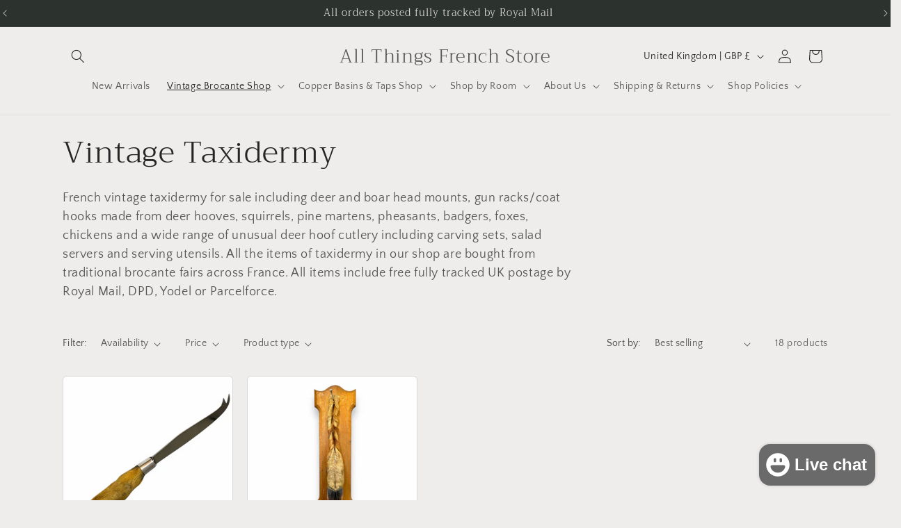

--- FILE ---
content_type: text/javascript
request_url: https://allthingsfrenchstore.com/cdn/shop/t/7/assets/menu-dropdown.js?v=156891765816482181311760263496
body_size: -547
content:
let items=document.querySelector(".header__inline-menu").querySelectorAll("details");for(const item of items)item.addEventListener("mouseover",()=>{item.setAttribute("open",!0),item.querySelector("ul").addEventListener("mouseleave",()=>{item.removeAttribute("open")}),item.addEventListener("mouseleave",()=>{item.removeAttribute("open")})});
//# sourceMappingURL=/cdn/shop/t/7/assets/menu-dropdown.js.map?v=156891765816482181311760263496
